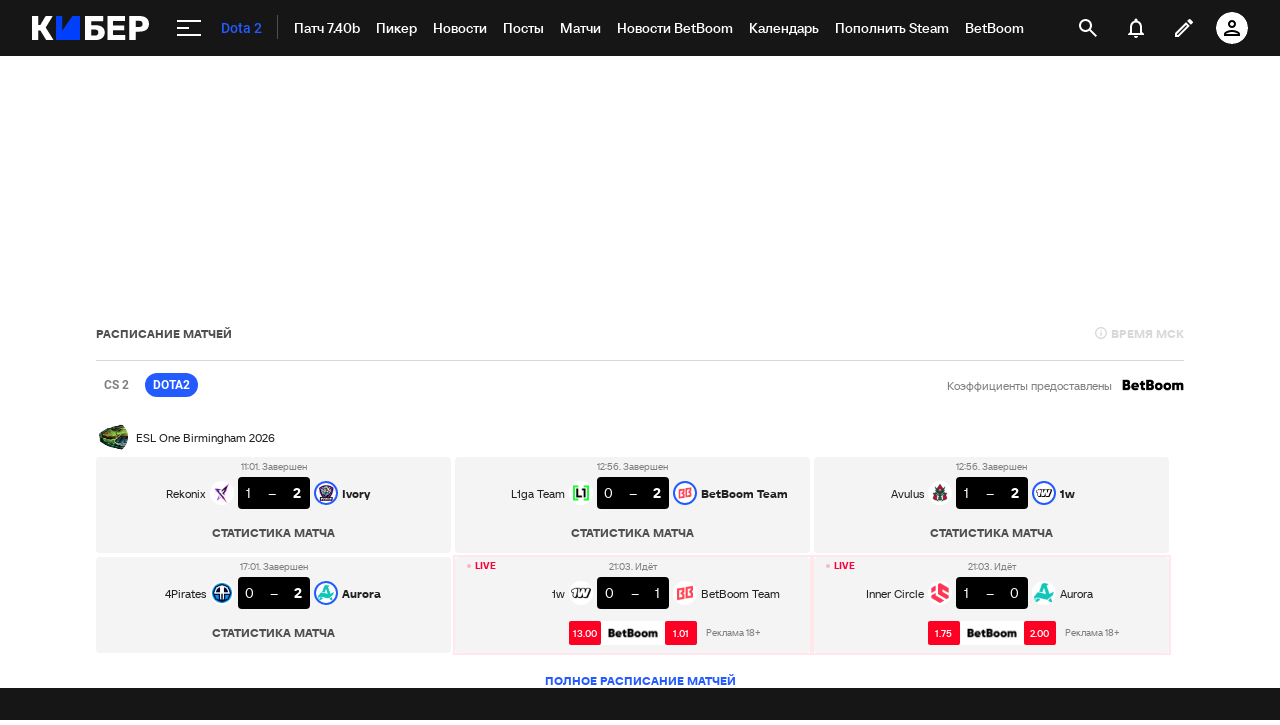

--- FILE ---
content_type: text/html; charset=utf-8
request_url: https://www.google.com/recaptcha/api2/anchor?ar=1&k=6LfctWkUAAAAAA0IBo4Q7wlWetU0jcVC7v5BXbFT&co=aHR0cHM6Ly9jeWJlci5zcG9ydHMucnU6NDQz&hl=en&v=PoyoqOPhxBO7pBk68S4YbpHZ&size=invisible&badge=inline&anchor-ms=20000&execute-ms=30000&cb=eh5o3774fzb8
body_size: 49523
content:
<!DOCTYPE HTML><html dir="ltr" lang="en"><head><meta http-equiv="Content-Type" content="text/html; charset=UTF-8">
<meta http-equiv="X-UA-Compatible" content="IE=edge">
<title>reCAPTCHA</title>
<style type="text/css">
/* cyrillic-ext */
@font-face {
  font-family: 'Roboto';
  font-style: normal;
  font-weight: 400;
  font-stretch: 100%;
  src: url(//fonts.gstatic.com/s/roboto/v48/KFO7CnqEu92Fr1ME7kSn66aGLdTylUAMa3GUBHMdazTgWw.woff2) format('woff2');
  unicode-range: U+0460-052F, U+1C80-1C8A, U+20B4, U+2DE0-2DFF, U+A640-A69F, U+FE2E-FE2F;
}
/* cyrillic */
@font-face {
  font-family: 'Roboto';
  font-style: normal;
  font-weight: 400;
  font-stretch: 100%;
  src: url(//fonts.gstatic.com/s/roboto/v48/KFO7CnqEu92Fr1ME7kSn66aGLdTylUAMa3iUBHMdazTgWw.woff2) format('woff2');
  unicode-range: U+0301, U+0400-045F, U+0490-0491, U+04B0-04B1, U+2116;
}
/* greek-ext */
@font-face {
  font-family: 'Roboto';
  font-style: normal;
  font-weight: 400;
  font-stretch: 100%;
  src: url(//fonts.gstatic.com/s/roboto/v48/KFO7CnqEu92Fr1ME7kSn66aGLdTylUAMa3CUBHMdazTgWw.woff2) format('woff2');
  unicode-range: U+1F00-1FFF;
}
/* greek */
@font-face {
  font-family: 'Roboto';
  font-style: normal;
  font-weight: 400;
  font-stretch: 100%;
  src: url(//fonts.gstatic.com/s/roboto/v48/KFO7CnqEu92Fr1ME7kSn66aGLdTylUAMa3-UBHMdazTgWw.woff2) format('woff2');
  unicode-range: U+0370-0377, U+037A-037F, U+0384-038A, U+038C, U+038E-03A1, U+03A3-03FF;
}
/* math */
@font-face {
  font-family: 'Roboto';
  font-style: normal;
  font-weight: 400;
  font-stretch: 100%;
  src: url(//fonts.gstatic.com/s/roboto/v48/KFO7CnqEu92Fr1ME7kSn66aGLdTylUAMawCUBHMdazTgWw.woff2) format('woff2');
  unicode-range: U+0302-0303, U+0305, U+0307-0308, U+0310, U+0312, U+0315, U+031A, U+0326-0327, U+032C, U+032F-0330, U+0332-0333, U+0338, U+033A, U+0346, U+034D, U+0391-03A1, U+03A3-03A9, U+03B1-03C9, U+03D1, U+03D5-03D6, U+03F0-03F1, U+03F4-03F5, U+2016-2017, U+2034-2038, U+203C, U+2040, U+2043, U+2047, U+2050, U+2057, U+205F, U+2070-2071, U+2074-208E, U+2090-209C, U+20D0-20DC, U+20E1, U+20E5-20EF, U+2100-2112, U+2114-2115, U+2117-2121, U+2123-214F, U+2190, U+2192, U+2194-21AE, U+21B0-21E5, U+21F1-21F2, U+21F4-2211, U+2213-2214, U+2216-22FF, U+2308-230B, U+2310, U+2319, U+231C-2321, U+2336-237A, U+237C, U+2395, U+239B-23B7, U+23D0, U+23DC-23E1, U+2474-2475, U+25AF, U+25B3, U+25B7, U+25BD, U+25C1, U+25CA, U+25CC, U+25FB, U+266D-266F, U+27C0-27FF, U+2900-2AFF, U+2B0E-2B11, U+2B30-2B4C, U+2BFE, U+3030, U+FF5B, U+FF5D, U+1D400-1D7FF, U+1EE00-1EEFF;
}
/* symbols */
@font-face {
  font-family: 'Roboto';
  font-style: normal;
  font-weight: 400;
  font-stretch: 100%;
  src: url(//fonts.gstatic.com/s/roboto/v48/KFO7CnqEu92Fr1ME7kSn66aGLdTylUAMaxKUBHMdazTgWw.woff2) format('woff2');
  unicode-range: U+0001-000C, U+000E-001F, U+007F-009F, U+20DD-20E0, U+20E2-20E4, U+2150-218F, U+2190, U+2192, U+2194-2199, U+21AF, U+21E6-21F0, U+21F3, U+2218-2219, U+2299, U+22C4-22C6, U+2300-243F, U+2440-244A, U+2460-24FF, U+25A0-27BF, U+2800-28FF, U+2921-2922, U+2981, U+29BF, U+29EB, U+2B00-2BFF, U+4DC0-4DFF, U+FFF9-FFFB, U+10140-1018E, U+10190-1019C, U+101A0, U+101D0-101FD, U+102E0-102FB, U+10E60-10E7E, U+1D2C0-1D2D3, U+1D2E0-1D37F, U+1F000-1F0FF, U+1F100-1F1AD, U+1F1E6-1F1FF, U+1F30D-1F30F, U+1F315, U+1F31C, U+1F31E, U+1F320-1F32C, U+1F336, U+1F378, U+1F37D, U+1F382, U+1F393-1F39F, U+1F3A7-1F3A8, U+1F3AC-1F3AF, U+1F3C2, U+1F3C4-1F3C6, U+1F3CA-1F3CE, U+1F3D4-1F3E0, U+1F3ED, U+1F3F1-1F3F3, U+1F3F5-1F3F7, U+1F408, U+1F415, U+1F41F, U+1F426, U+1F43F, U+1F441-1F442, U+1F444, U+1F446-1F449, U+1F44C-1F44E, U+1F453, U+1F46A, U+1F47D, U+1F4A3, U+1F4B0, U+1F4B3, U+1F4B9, U+1F4BB, U+1F4BF, U+1F4C8-1F4CB, U+1F4D6, U+1F4DA, U+1F4DF, U+1F4E3-1F4E6, U+1F4EA-1F4ED, U+1F4F7, U+1F4F9-1F4FB, U+1F4FD-1F4FE, U+1F503, U+1F507-1F50B, U+1F50D, U+1F512-1F513, U+1F53E-1F54A, U+1F54F-1F5FA, U+1F610, U+1F650-1F67F, U+1F687, U+1F68D, U+1F691, U+1F694, U+1F698, U+1F6AD, U+1F6B2, U+1F6B9-1F6BA, U+1F6BC, U+1F6C6-1F6CF, U+1F6D3-1F6D7, U+1F6E0-1F6EA, U+1F6F0-1F6F3, U+1F6F7-1F6FC, U+1F700-1F7FF, U+1F800-1F80B, U+1F810-1F847, U+1F850-1F859, U+1F860-1F887, U+1F890-1F8AD, U+1F8B0-1F8BB, U+1F8C0-1F8C1, U+1F900-1F90B, U+1F93B, U+1F946, U+1F984, U+1F996, U+1F9E9, U+1FA00-1FA6F, U+1FA70-1FA7C, U+1FA80-1FA89, U+1FA8F-1FAC6, U+1FACE-1FADC, U+1FADF-1FAE9, U+1FAF0-1FAF8, U+1FB00-1FBFF;
}
/* vietnamese */
@font-face {
  font-family: 'Roboto';
  font-style: normal;
  font-weight: 400;
  font-stretch: 100%;
  src: url(//fonts.gstatic.com/s/roboto/v48/KFO7CnqEu92Fr1ME7kSn66aGLdTylUAMa3OUBHMdazTgWw.woff2) format('woff2');
  unicode-range: U+0102-0103, U+0110-0111, U+0128-0129, U+0168-0169, U+01A0-01A1, U+01AF-01B0, U+0300-0301, U+0303-0304, U+0308-0309, U+0323, U+0329, U+1EA0-1EF9, U+20AB;
}
/* latin-ext */
@font-face {
  font-family: 'Roboto';
  font-style: normal;
  font-weight: 400;
  font-stretch: 100%;
  src: url(//fonts.gstatic.com/s/roboto/v48/KFO7CnqEu92Fr1ME7kSn66aGLdTylUAMa3KUBHMdazTgWw.woff2) format('woff2');
  unicode-range: U+0100-02BA, U+02BD-02C5, U+02C7-02CC, U+02CE-02D7, U+02DD-02FF, U+0304, U+0308, U+0329, U+1D00-1DBF, U+1E00-1E9F, U+1EF2-1EFF, U+2020, U+20A0-20AB, U+20AD-20C0, U+2113, U+2C60-2C7F, U+A720-A7FF;
}
/* latin */
@font-face {
  font-family: 'Roboto';
  font-style: normal;
  font-weight: 400;
  font-stretch: 100%;
  src: url(//fonts.gstatic.com/s/roboto/v48/KFO7CnqEu92Fr1ME7kSn66aGLdTylUAMa3yUBHMdazQ.woff2) format('woff2');
  unicode-range: U+0000-00FF, U+0131, U+0152-0153, U+02BB-02BC, U+02C6, U+02DA, U+02DC, U+0304, U+0308, U+0329, U+2000-206F, U+20AC, U+2122, U+2191, U+2193, U+2212, U+2215, U+FEFF, U+FFFD;
}
/* cyrillic-ext */
@font-face {
  font-family: 'Roboto';
  font-style: normal;
  font-weight: 500;
  font-stretch: 100%;
  src: url(//fonts.gstatic.com/s/roboto/v48/KFO7CnqEu92Fr1ME7kSn66aGLdTylUAMa3GUBHMdazTgWw.woff2) format('woff2');
  unicode-range: U+0460-052F, U+1C80-1C8A, U+20B4, U+2DE0-2DFF, U+A640-A69F, U+FE2E-FE2F;
}
/* cyrillic */
@font-face {
  font-family: 'Roboto';
  font-style: normal;
  font-weight: 500;
  font-stretch: 100%;
  src: url(//fonts.gstatic.com/s/roboto/v48/KFO7CnqEu92Fr1ME7kSn66aGLdTylUAMa3iUBHMdazTgWw.woff2) format('woff2');
  unicode-range: U+0301, U+0400-045F, U+0490-0491, U+04B0-04B1, U+2116;
}
/* greek-ext */
@font-face {
  font-family: 'Roboto';
  font-style: normal;
  font-weight: 500;
  font-stretch: 100%;
  src: url(//fonts.gstatic.com/s/roboto/v48/KFO7CnqEu92Fr1ME7kSn66aGLdTylUAMa3CUBHMdazTgWw.woff2) format('woff2');
  unicode-range: U+1F00-1FFF;
}
/* greek */
@font-face {
  font-family: 'Roboto';
  font-style: normal;
  font-weight: 500;
  font-stretch: 100%;
  src: url(//fonts.gstatic.com/s/roboto/v48/KFO7CnqEu92Fr1ME7kSn66aGLdTylUAMa3-UBHMdazTgWw.woff2) format('woff2');
  unicode-range: U+0370-0377, U+037A-037F, U+0384-038A, U+038C, U+038E-03A1, U+03A3-03FF;
}
/* math */
@font-face {
  font-family: 'Roboto';
  font-style: normal;
  font-weight: 500;
  font-stretch: 100%;
  src: url(//fonts.gstatic.com/s/roboto/v48/KFO7CnqEu92Fr1ME7kSn66aGLdTylUAMawCUBHMdazTgWw.woff2) format('woff2');
  unicode-range: U+0302-0303, U+0305, U+0307-0308, U+0310, U+0312, U+0315, U+031A, U+0326-0327, U+032C, U+032F-0330, U+0332-0333, U+0338, U+033A, U+0346, U+034D, U+0391-03A1, U+03A3-03A9, U+03B1-03C9, U+03D1, U+03D5-03D6, U+03F0-03F1, U+03F4-03F5, U+2016-2017, U+2034-2038, U+203C, U+2040, U+2043, U+2047, U+2050, U+2057, U+205F, U+2070-2071, U+2074-208E, U+2090-209C, U+20D0-20DC, U+20E1, U+20E5-20EF, U+2100-2112, U+2114-2115, U+2117-2121, U+2123-214F, U+2190, U+2192, U+2194-21AE, U+21B0-21E5, U+21F1-21F2, U+21F4-2211, U+2213-2214, U+2216-22FF, U+2308-230B, U+2310, U+2319, U+231C-2321, U+2336-237A, U+237C, U+2395, U+239B-23B7, U+23D0, U+23DC-23E1, U+2474-2475, U+25AF, U+25B3, U+25B7, U+25BD, U+25C1, U+25CA, U+25CC, U+25FB, U+266D-266F, U+27C0-27FF, U+2900-2AFF, U+2B0E-2B11, U+2B30-2B4C, U+2BFE, U+3030, U+FF5B, U+FF5D, U+1D400-1D7FF, U+1EE00-1EEFF;
}
/* symbols */
@font-face {
  font-family: 'Roboto';
  font-style: normal;
  font-weight: 500;
  font-stretch: 100%;
  src: url(//fonts.gstatic.com/s/roboto/v48/KFO7CnqEu92Fr1ME7kSn66aGLdTylUAMaxKUBHMdazTgWw.woff2) format('woff2');
  unicode-range: U+0001-000C, U+000E-001F, U+007F-009F, U+20DD-20E0, U+20E2-20E4, U+2150-218F, U+2190, U+2192, U+2194-2199, U+21AF, U+21E6-21F0, U+21F3, U+2218-2219, U+2299, U+22C4-22C6, U+2300-243F, U+2440-244A, U+2460-24FF, U+25A0-27BF, U+2800-28FF, U+2921-2922, U+2981, U+29BF, U+29EB, U+2B00-2BFF, U+4DC0-4DFF, U+FFF9-FFFB, U+10140-1018E, U+10190-1019C, U+101A0, U+101D0-101FD, U+102E0-102FB, U+10E60-10E7E, U+1D2C0-1D2D3, U+1D2E0-1D37F, U+1F000-1F0FF, U+1F100-1F1AD, U+1F1E6-1F1FF, U+1F30D-1F30F, U+1F315, U+1F31C, U+1F31E, U+1F320-1F32C, U+1F336, U+1F378, U+1F37D, U+1F382, U+1F393-1F39F, U+1F3A7-1F3A8, U+1F3AC-1F3AF, U+1F3C2, U+1F3C4-1F3C6, U+1F3CA-1F3CE, U+1F3D4-1F3E0, U+1F3ED, U+1F3F1-1F3F3, U+1F3F5-1F3F7, U+1F408, U+1F415, U+1F41F, U+1F426, U+1F43F, U+1F441-1F442, U+1F444, U+1F446-1F449, U+1F44C-1F44E, U+1F453, U+1F46A, U+1F47D, U+1F4A3, U+1F4B0, U+1F4B3, U+1F4B9, U+1F4BB, U+1F4BF, U+1F4C8-1F4CB, U+1F4D6, U+1F4DA, U+1F4DF, U+1F4E3-1F4E6, U+1F4EA-1F4ED, U+1F4F7, U+1F4F9-1F4FB, U+1F4FD-1F4FE, U+1F503, U+1F507-1F50B, U+1F50D, U+1F512-1F513, U+1F53E-1F54A, U+1F54F-1F5FA, U+1F610, U+1F650-1F67F, U+1F687, U+1F68D, U+1F691, U+1F694, U+1F698, U+1F6AD, U+1F6B2, U+1F6B9-1F6BA, U+1F6BC, U+1F6C6-1F6CF, U+1F6D3-1F6D7, U+1F6E0-1F6EA, U+1F6F0-1F6F3, U+1F6F7-1F6FC, U+1F700-1F7FF, U+1F800-1F80B, U+1F810-1F847, U+1F850-1F859, U+1F860-1F887, U+1F890-1F8AD, U+1F8B0-1F8BB, U+1F8C0-1F8C1, U+1F900-1F90B, U+1F93B, U+1F946, U+1F984, U+1F996, U+1F9E9, U+1FA00-1FA6F, U+1FA70-1FA7C, U+1FA80-1FA89, U+1FA8F-1FAC6, U+1FACE-1FADC, U+1FADF-1FAE9, U+1FAF0-1FAF8, U+1FB00-1FBFF;
}
/* vietnamese */
@font-face {
  font-family: 'Roboto';
  font-style: normal;
  font-weight: 500;
  font-stretch: 100%;
  src: url(//fonts.gstatic.com/s/roboto/v48/KFO7CnqEu92Fr1ME7kSn66aGLdTylUAMa3OUBHMdazTgWw.woff2) format('woff2');
  unicode-range: U+0102-0103, U+0110-0111, U+0128-0129, U+0168-0169, U+01A0-01A1, U+01AF-01B0, U+0300-0301, U+0303-0304, U+0308-0309, U+0323, U+0329, U+1EA0-1EF9, U+20AB;
}
/* latin-ext */
@font-face {
  font-family: 'Roboto';
  font-style: normal;
  font-weight: 500;
  font-stretch: 100%;
  src: url(//fonts.gstatic.com/s/roboto/v48/KFO7CnqEu92Fr1ME7kSn66aGLdTylUAMa3KUBHMdazTgWw.woff2) format('woff2');
  unicode-range: U+0100-02BA, U+02BD-02C5, U+02C7-02CC, U+02CE-02D7, U+02DD-02FF, U+0304, U+0308, U+0329, U+1D00-1DBF, U+1E00-1E9F, U+1EF2-1EFF, U+2020, U+20A0-20AB, U+20AD-20C0, U+2113, U+2C60-2C7F, U+A720-A7FF;
}
/* latin */
@font-face {
  font-family: 'Roboto';
  font-style: normal;
  font-weight: 500;
  font-stretch: 100%;
  src: url(//fonts.gstatic.com/s/roboto/v48/KFO7CnqEu92Fr1ME7kSn66aGLdTylUAMa3yUBHMdazQ.woff2) format('woff2');
  unicode-range: U+0000-00FF, U+0131, U+0152-0153, U+02BB-02BC, U+02C6, U+02DA, U+02DC, U+0304, U+0308, U+0329, U+2000-206F, U+20AC, U+2122, U+2191, U+2193, U+2212, U+2215, U+FEFF, U+FFFD;
}
/* cyrillic-ext */
@font-face {
  font-family: 'Roboto';
  font-style: normal;
  font-weight: 900;
  font-stretch: 100%;
  src: url(//fonts.gstatic.com/s/roboto/v48/KFO7CnqEu92Fr1ME7kSn66aGLdTylUAMa3GUBHMdazTgWw.woff2) format('woff2');
  unicode-range: U+0460-052F, U+1C80-1C8A, U+20B4, U+2DE0-2DFF, U+A640-A69F, U+FE2E-FE2F;
}
/* cyrillic */
@font-face {
  font-family: 'Roboto';
  font-style: normal;
  font-weight: 900;
  font-stretch: 100%;
  src: url(//fonts.gstatic.com/s/roboto/v48/KFO7CnqEu92Fr1ME7kSn66aGLdTylUAMa3iUBHMdazTgWw.woff2) format('woff2');
  unicode-range: U+0301, U+0400-045F, U+0490-0491, U+04B0-04B1, U+2116;
}
/* greek-ext */
@font-face {
  font-family: 'Roboto';
  font-style: normal;
  font-weight: 900;
  font-stretch: 100%;
  src: url(//fonts.gstatic.com/s/roboto/v48/KFO7CnqEu92Fr1ME7kSn66aGLdTylUAMa3CUBHMdazTgWw.woff2) format('woff2');
  unicode-range: U+1F00-1FFF;
}
/* greek */
@font-face {
  font-family: 'Roboto';
  font-style: normal;
  font-weight: 900;
  font-stretch: 100%;
  src: url(//fonts.gstatic.com/s/roboto/v48/KFO7CnqEu92Fr1ME7kSn66aGLdTylUAMa3-UBHMdazTgWw.woff2) format('woff2');
  unicode-range: U+0370-0377, U+037A-037F, U+0384-038A, U+038C, U+038E-03A1, U+03A3-03FF;
}
/* math */
@font-face {
  font-family: 'Roboto';
  font-style: normal;
  font-weight: 900;
  font-stretch: 100%;
  src: url(//fonts.gstatic.com/s/roboto/v48/KFO7CnqEu92Fr1ME7kSn66aGLdTylUAMawCUBHMdazTgWw.woff2) format('woff2');
  unicode-range: U+0302-0303, U+0305, U+0307-0308, U+0310, U+0312, U+0315, U+031A, U+0326-0327, U+032C, U+032F-0330, U+0332-0333, U+0338, U+033A, U+0346, U+034D, U+0391-03A1, U+03A3-03A9, U+03B1-03C9, U+03D1, U+03D5-03D6, U+03F0-03F1, U+03F4-03F5, U+2016-2017, U+2034-2038, U+203C, U+2040, U+2043, U+2047, U+2050, U+2057, U+205F, U+2070-2071, U+2074-208E, U+2090-209C, U+20D0-20DC, U+20E1, U+20E5-20EF, U+2100-2112, U+2114-2115, U+2117-2121, U+2123-214F, U+2190, U+2192, U+2194-21AE, U+21B0-21E5, U+21F1-21F2, U+21F4-2211, U+2213-2214, U+2216-22FF, U+2308-230B, U+2310, U+2319, U+231C-2321, U+2336-237A, U+237C, U+2395, U+239B-23B7, U+23D0, U+23DC-23E1, U+2474-2475, U+25AF, U+25B3, U+25B7, U+25BD, U+25C1, U+25CA, U+25CC, U+25FB, U+266D-266F, U+27C0-27FF, U+2900-2AFF, U+2B0E-2B11, U+2B30-2B4C, U+2BFE, U+3030, U+FF5B, U+FF5D, U+1D400-1D7FF, U+1EE00-1EEFF;
}
/* symbols */
@font-face {
  font-family: 'Roboto';
  font-style: normal;
  font-weight: 900;
  font-stretch: 100%;
  src: url(//fonts.gstatic.com/s/roboto/v48/KFO7CnqEu92Fr1ME7kSn66aGLdTylUAMaxKUBHMdazTgWw.woff2) format('woff2');
  unicode-range: U+0001-000C, U+000E-001F, U+007F-009F, U+20DD-20E0, U+20E2-20E4, U+2150-218F, U+2190, U+2192, U+2194-2199, U+21AF, U+21E6-21F0, U+21F3, U+2218-2219, U+2299, U+22C4-22C6, U+2300-243F, U+2440-244A, U+2460-24FF, U+25A0-27BF, U+2800-28FF, U+2921-2922, U+2981, U+29BF, U+29EB, U+2B00-2BFF, U+4DC0-4DFF, U+FFF9-FFFB, U+10140-1018E, U+10190-1019C, U+101A0, U+101D0-101FD, U+102E0-102FB, U+10E60-10E7E, U+1D2C0-1D2D3, U+1D2E0-1D37F, U+1F000-1F0FF, U+1F100-1F1AD, U+1F1E6-1F1FF, U+1F30D-1F30F, U+1F315, U+1F31C, U+1F31E, U+1F320-1F32C, U+1F336, U+1F378, U+1F37D, U+1F382, U+1F393-1F39F, U+1F3A7-1F3A8, U+1F3AC-1F3AF, U+1F3C2, U+1F3C4-1F3C6, U+1F3CA-1F3CE, U+1F3D4-1F3E0, U+1F3ED, U+1F3F1-1F3F3, U+1F3F5-1F3F7, U+1F408, U+1F415, U+1F41F, U+1F426, U+1F43F, U+1F441-1F442, U+1F444, U+1F446-1F449, U+1F44C-1F44E, U+1F453, U+1F46A, U+1F47D, U+1F4A3, U+1F4B0, U+1F4B3, U+1F4B9, U+1F4BB, U+1F4BF, U+1F4C8-1F4CB, U+1F4D6, U+1F4DA, U+1F4DF, U+1F4E3-1F4E6, U+1F4EA-1F4ED, U+1F4F7, U+1F4F9-1F4FB, U+1F4FD-1F4FE, U+1F503, U+1F507-1F50B, U+1F50D, U+1F512-1F513, U+1F53E-1F54A, U+1F54F-1F5FA, U+1F610, U+1F650-1F67F, U+1F687, U+1F68D, U+1F691, U+1F694, U+1F698, U+1F6AD, U+1F6B2, U+1F6B9-1F6BA, U+1F6BC, U+1F6C6-1F6CF, U+1F6D3-1F6D7, U+1F6E0-1F6EA, U+1F6F0-1F6F3, U+1F6F7-1F6FC, U+1F700-1F7FF, U+1F800-1F80B, U+1F810-1F847, U+1F850-1F859, U+1F860-1F887, U+1F890-1F8AD, U+1F8B0-1F8BB, U+1F8C0-1F8C1, U+1F900-1F90B, U+1F93B, U+1F946, U+1F984, U+1F996, U+1F9E9, U+1FA00-1FA6F, U+1FA70-1FA7C, U+1FA80-1FA89, U+1FA8F-1FAC6, U+1FACE-1FADC, U+1FADF-1FAE9, U+1FAF0-1FAF8, U+1FB00-1FBFF;
}
/* vietnamese */
@font-face {
  font-family: 'Roboto';
  font-style: normal;
  font-weight: 900;
  font-stretch: 100%;
  src: url(//fonts.gstatic.com/s/roboto/v48/KFO7CnqEu92Fr1ME7kSn66aGLdTylUAMa3OUBHMdazTgWw.woff2) format('woff2');
  unicode-range: U+0102-0103, U+0110-0111, U+0128-0129, U+0168-0169, U+01A0-01A1, U+01AF-01B0, U+0300-0301, U+0303-0304, U+0308-0309, U+0323, U+0329, U+1EA0-1EF9, U+20AB;
}
/* latin-ext */
@font-face {
  font-family: 'Roboto';
  font-style: normal;
  font-weight: 900;
  font-stretch: 100%;
  src: url(//fonts.gstatic.com/s/roboto/v48/KFO7CnqEu92Fr1ME7kSn66aGLdTylUAMa3KUBHMdazTgWw.woff2) format('woff2');
  unicode-range: U+0100-02BA, U+02BD-02C5, U+02C7-02CC, U+02CE-02D7, U+02DD-02FF, U+0304, U+0308, U+0329, U+1D00-1DBF, U+1E00-1E9F, U+1EF2-1EFF, U+2020, U+20A0-20AB, U+20AD-20C0, U+2113, U+2C60-2C7F, U+A720-A7FF;
}
/* latin */
@font-face {
  font-family: 'Roboto';
  font-style: normal;
  font-weight: 900;
  font-stretch: 100%;
  src: url(//fonts.gstatic.com/s/roboto/v48/KFO7CnqEu92Fr1ME7kSn66aGLdTylUAMa3yUBHMdazQ.woff2) format('woff2');
  unicode-range: U+0000-00FF, U+0131, U+0152-0153, U+02BB-02BC, U+02C6, U+02DA, U+02DC, U+0304, U+0308, U+0329, U+2000-206F, U+20AC, U+2122, U+2191, U+2193, U+2212, U+2215, U+FEFF, U+FFFD;
}

</style>
<link rel="stylesheet" type="text/css" href="https://www.gstatic.com/recaptcha/releases/PoyoqOPhxBO7pBk68S4YbpHZ/styles__ltr.css">
<script nonce="utn56HIjkGs5WUYiaUwU2Q" type="text/javascript">window['__recaptcha_api'] = 'https://www.google.com/recaptcha/api2/';</script>
<script type="text/javascript" src="https://www.gstatic.com/recaptcha/releases/PoyoqOPhxBO7pBk68S4YbpHZ/recaptcha__en.js" nonce="utn56HIjkGs5WUYiaUwU2Q">
      
    </script></head>
<body><div id="rc-anchor-alert" class="rc-anchor-alert"></div>
<input type="hidden" id="recaptcha-token" value="[base64]">
<script type="text/javascript" nonce="utn56HIjkGs5WUYiaUwU2Q">
      recaptcha.anchor.Main.init("[\x22ainput\x22,[\x22bgdata\x22,\x22\x22,\[base64]/[base64]/[base64]/[base64]/[base64]/[base64]/[base64]/[base64]/[base64]/[base64]\\u003d\x22,\[base64]\\u003d\\u003d\x22,\x22ZBIHfcK7AFLCq24Wwo0ELMO3w40GwrVpJXRTJwYyw4kZM8Kdw5XDgz8fWyjCgMKqaW7CpsOkw5hOJRpRDE7Dg1DCqMKJw43Ds8KgEsO7w4oYw7jCm8KfCcONfsOkA11gw7pqMsOJwpJ/w5vChmzCqsKbN8KxwrXCg2jDmWLCvsKPUmpVwrIvczrCulrDmQDCqcK7NDRjwr/DslPCvcO+w5PDhcKZDjURe8OPwq7CnyzDisKhMWl9w5Qcwo3DpU3DrghcGsO5w6nCoMOhIEvDrMKMXDnDi8O3UyjCgsOHWVnCok8qPMKCfsObwpHCr8KCwoTCum3Do8KZwo1zYcOlwodRwrnCinXCuy/DncKfPzLCoArChsOJMELDpMOUw6nCqmBEPsO4dB/DlsKCesOpZMK8w7c0woF+woXCu8KhworChMKuwposwqXCvcOpwr/[base64]/CiV/[base64]/[base64]/wrDDp3wMw75sFcKZwo7CusOHG8O1w4PCn3jDl0Fiw4xDwqnDoMKuwpt1GsKvw7jDq8Khw6AeHMKlbMOpJWfCthXCv8KGwqRfRMOPI8Ozw50fHcKww6XDm3IGw5nDuhnDmgsCHApuwpNvd8Kkw5fDv3zDr8KKwrDDjwZfDsO2eMK9K27DoCPCgDYMKB3DgGh7OMO3HA/DucOxwqt+PXrCrVzDrgbClMOoLsKcJMKuw53Ds8OXwqUdOXJdwofCn8O9BMOQAj0Pw7Mzw6HDpzodw6nCmcKIwqXCpsOIw4Q4NnNqMMOgX8Kcw7jCg8KtKE/DmMK2w6EpTcKswq0Kw6gxw5vCj8OGL8KXd2hUZsOsXyzCp8KqGjBQwoYvwopSZMOBHMKBTwVKw4YFwr3CrsOaIiLDrMKHwozDkSANK8O/TFYWB8OQOhTCrsOmWsKAaMKOBXzCvgbClsKgf1I2Ygt3wrVlcRBGw57CgCHCkhPDqw/[base64]/WkwCw7DDksKrw4HDhcOsCT/DhU8yeMOLw5VSdcOlw4nDuEoAw6TDqcKENH0AwqMIRMKrMMKbwr4JOEDCpz1xScKlXzrDmsKJW8KbH0rCg0LCqcK1JAZSw6EAw6vCk3fDmw7CkRLDhsONwp7DucOEYMOCw7BOAcOww64KwpFKXsOsDQXChBoHwqrDuMKHw6HDn1/Cg3DCugtHdMOKe8K8AwnDtsKewpNzw7x7QXTDgH3CjcKCw6fChsK8worDmsOAwpjCoXzDoiwgAA3ChgBCw6XDqsObI0k+Ngxdw7nCmsOsw7UIacO3aMODCk06woHDgcODwq7CqcKNeTDCvsKuw4pdw6nCjTIUNcK2w41AIyHDk8OGHcObPH/CuEksYnhgYsOzSMKDwo8mBcO8wobCtzZNw77DvMOVw4bDlMKowq/[base64]/CqcKnw7fDvSnDgsKNGUQDw5kXCcKqw4R5FX/Cp2bCqlAuwpvDsQrDrHrCtcKsesOgwqFvwqTCpUfCnkjDgcKaCAXDisOOccK0w6/DhXltCXvCmsO9OEbCrWw/w4LDk8KMDnrCncKYwqYCwopdI8KdCMKEY3nCqFzChDUnw7ByQkvCjsK5w5HCo8Otw57DgMO/w6MswqBIwovCvsKpwr3CqcOzwpMGw5bChDPCo2p8w5vDmsKgw63DocObwp7Dg8KVKzPCl8KTcXNVG8KyHMO/XxPCnsOWw5Vnw4vCk8Owwr3DrBRncMKFNsKVwpLCh8O7byvClTVlw4XDn8KRwoHDh8KNwqkiw6sHwqfDu8ODw6vDk8K2IcKRRDLDu8OBFMKqcEvDl8KjLg/DicOcbXDDg8O3SsOGN8OHw40+wqknw6I0w6rDqmzCgMOjbsKew4vDlhjDhAoeCFXCt1wzdHPDvAvCrUnDqSrDvcKcw7JMw5/CiMOCwqQ/w6UiAX88wpN3SsO2b8ObHMKCwpdew5oTw7rCjA/DgcKCdcKKw4zCkcO2w6dfZGDChzzCocO2wo7Dvz4UbyZDw5N7DsKKw7F0U8O8woRywpV/asO3DSZpwpPCq8K6LcO+w65OOQ/[base64]/[base64]/[base64]/CgsOxwrfCvRNoPsOdwqxKXMOBw5RtccOew5DDvAthwodNwqrCiAdtcMOXwpXDg8OHL8KLwrrDtMKifMOawqPChQlxeXAmTDLCjcONw4VdEcOBCQx0w6zDh2rDpxbDsl8DcsKKw5cZbsKXwo4vwrDDnsOzKHnDpsKZfHnCnl/CisOnI8Kbw4jCh3wcwpfCp8ORwpPDm8K6wpXCnEYhNcO2Okpfw4bCr8O9woTDm8OQwpjDlMKnwoZpw6JNVMKaw5bCiTEhVnoKw7UeSMOFwrvCosKEwqlUwp/CicKTX8O0wrLDsMOWDSnCmcKewp89w7gOw6RiYn4IwqFBB1ERe8KMVVzCs1wPViMQwpLDmcKcasO5ZcKLwr9dw61Ow5TClcKCwqvCqcK2IT3DonfDtnZVWx3CqMOEwog6SStPw53CgnpEwqjCkcOzdMObwqolwpJ2wr9zwqhWwp/DhU7CjEjDqTPDghzCvE5EYsOzI8ORLU7DvhrCjTUcG8OJwo7CkMKmwqEmTMO9WMKSwr/Dp8OpLmHDj8Kaw6cbwpxVw7zCtcOrcG/[base64]/IFEDwqB8HlLCol3DisKlwr4LwpzCgcOxwpnDrS3Cu0x/wpEBWcOfw7p2w6jDnMOAN8KKw43CsyAnw5AtK8Krw6ctO3Upw5DCucKcOMOmw4pGRw/ChcOoSsOrw5fCuMOhw7IiOMOnwp7Do8KpccKeARrDmsKgwoHCnBDDqwrCvMKYwqvClcOJecO/w4jCtMO0c2DClWDDvinDnMOzwo9Gw4HDnwEKw6l8wpV5OsKEwrfCigPDvsKLOsKOFT9aTsK1GA7CvMO+OBNSAsK8AMK5w7VGwrHCjTY4G8OVwos7dwHDjMKZw7DDl8KEwosjwrLDhFtrZ8K7w7MzdXjCpcOZSMOUwrzCr8K+asO6MsK4wolBEDExw4bDvCIGYcOLwp/[base64]/DmQ3DgMOXw6QLwofCl8KfZ8KUwoR2w6nDlUHDvDXDgDJrdFR/H8OuLTFPw7XCuQ9jGMONwrBMUX/CriNhw5hPw7JhFHnDq3t1woHDg8KIwpsqGsOJw61XVyHDsXdtHWcBwpPCgsOgESI9w5LDuMK0wr7CpsO7VMKmw6XDnMO6w6V+w6LDhsOVw4Q0wrPCpsOsw7/DvDFHw7TCgk3DtMKULmjCsgXDmTjCkzxaJcKCM0nDkyx3w51Kw45zwpfDjlcQwqRwwrLDh8Ocw71vw57DssKVKWprJ8KCKsO2XMKzw4bCug/[base64]/DrQzCjwFZb8Oew5lGIMOHXmFvw7LDgQRwa8K2UcONwqfDssOgKMKbwqTDqlfCksOtKHAiWU0bcW/Dmw7DjMKFA8OKF8O2VTjDomIvXBk6H8O4w5E1w7fDqFIOAV90FMOYwpBEYGVcaRZ6w5t0wpEtIX5jUcKww5UCw74rSSZyVlFQMSnCuMOUNE8KwrHCq8OzDMKBBkLDhiXCowgyWgDDusKoQcKQFMOww7/DkVzDqBR6w5XDkRbCvcKjwoM4WcOUw5d/wrtzwpXDq8Ogw4/Do8KSOcOjFQQNBcKpLGIJScKmw7DDiBTCqcOXwqLCrsOMVQrCmCNrVcK6An7CqcO5b8KWcybCkMK1ecOyPcOZw6HDgBxew68lwrjCicOIw5ZJPFrDk8Oxw7B1NBhswoUxEsO1Yg3DsMO7f2pvw5jDvFUSN8OFX2fDjsOOw5DClhrDrW/Cr8Ohw6fChUsTQ8KxHHnCoE/DncKtwolTwrfDpsKGwrkHD0LDiSYYwoIbFcOgbFJwVsKswoBXTcOTwrjDssOSEVnCssK7w5jCnRjDjcKcw43DqsOrw58wwqshQmx0wrHChgNmL8Klw7/CrcOsTMOIw43Ck8KIwoViEw5lI8O4CcKcw55AA8KTHcKULcKtw7XCqXnCrGvCusKKworCssOdw74nWMKrwr3DsVRfJxnCqnsKw5UIw5YVwpbCrw3Ct8Onw7nDlGt5wpzDvMO5PSnCucONw7Jiw63CsgRFw5stwrBew65zw7/[base64]/wrrDj8OTw4IKbhbCjXDCmUYfw7x/[base64]/wrY7ecOjwr3DkcKYYEfCiSV8w7/DnTDDmlcMwoRfw7TCt3UgYS45w4bCnWtCwpLDhsKOwoALwrE9w4XChMOyQHs4ACbDumt0dsO7JsOaR0vCiMOzbHZiw7vDsMORw6jCkFfDhsKbUXI5wqNowp/CjmTDscOMw53Ch8KbwpbDncK1w6FSOsOJCXxuw4QoFH43w7IMwrDCvsOmw75tDsOqXcO9GsK+OVjCiVXDvyU+wozCmMOgfy8QBXzDpQ4VJlHCi8KHT3HDoyfDnivChXobw7NzczbCnsO6RsKNw7fDrcKAw7PCtmR+BMKpHj/DgcO/w5/[base64]/CtXlpX8KES8OPE8OMw5vDgsKRBm0cw4LCoMOMw5IlfDpWGEHCoztrw5DCosKbQEbCsiZxMS/CpkrChMKsFzpOD1jDrmx6w58EwqbCoMKewp/DtVXCvsKoEsKowqfCkx45w6zCrnTDqnYAfm/[base64]/CpTHDrMKrEj5LAhLDjm/ClcKpC0vCucOZw7VTCzI+wrVbc8KFEcOrwqNpw64hYMK2cMKiwrV8wrTCh2fCvsK/[base64]/[base64]/CgHoowoPDumrDhsK1w4/CqWRXw5TChyIQwoTCrcOEwprDrcK0HjDCmsKlOjZYwrR1wqJZwr3DvX3CrQnDq1RmesO8w70jfcKDwqgFT3rDnsOLdi5rNsK+w77Djy/ClgU6JHB7w4rCmcOKT8Omw4dlwrMJw4U1w6lpLcKHw6bDhsKqcX7DrMO/w5nCicOmNX/ClcKLwqfCiXLDp03DmMOXQjceQMKpw6tHw6nDrUTDvMKaA8KzDCjDuXDDs8KVPcOCD1oPw6IGY8OLwowZGMODGwQNwq7Cv8OtwrR6woYnR0rDgEl/wo7CncKCwozDs8OewpxjEWDChMKoeC1XwqnCisKJHjooKcKCwr/[base64]/Ct8O6IsK8wrRbwrDCjsO1w4jDrRcee0TCrnI7wr7DqcKCY8Oow5fCsTDCusOdwr/DhcO2ehjCi8OIfxgTw71qWmDChMKUw4bDq8OvakVBwr54w5zDiw4Nw6E0axnCkzJqwpzDqnvCjULDkMKoQWLDtcOxw7fCjcKZw6QoHDVSw4VYH8OKVMOJJFPCl8KzwqXCgsOgOMOGwpF6BMKAwq3CmMKww7hIKMKPG8K3cR3CqcOrwro/wq9zwrXDmnjCssOEwrDCgybDssOwwprDosKgYcO5S2cWwq3CphAjUMOUwpLDicKkw5zCosKbXMK8w57DhMKfOMOVwrPDs8KfwoLDqnw1PkwPw6PDrUDCsHojwrU2Fx4EwrA7ecKAwqlrwrzClcKEH8KnRlpKNG3ChcO1IQcHX8KqwrkrNsORw5/Dn1U7acKHFMOTw7zDjR/Dj8Olw5hHOsOGw7jDkxdxwpDCmMKzwqYSL3xTUsO8Vw3Dln55wr0qw4TDsCvCoinDosKow5clw6/[base64]/Do1l0wp/Cs8OhwohHwqPCu8ODwrvDvjfDlnRlcEvCiRcFMcKUasOxw5Y6dsKiZ8ODHWQlw5PCosOcbBTCqcK8w6Q6d1/DksOqw4xTwpAoCcO3CMKLHCrCuEhEHcOfw6/CjjFtV8OnOsO2w6g5bMOlwroEOnYKwo0cNUrCksO6w7Vva1nDmFxCBh7DvT0/[base64]/CowbCn8KBw6HDiGJNDcOMHMK/XMKrwpZuw4HCgz7DiMK4w6YaCsKHW8KvVcKPZMKAw6xzw4tUwoUoDMO6wq7ClsKPwohRw7fDvcK/w5kMwpgYw7l6w5fDiQwVw6Imw7zDhsKpwrfCgi/CkxzCqS/DnT/DuMKXw5rDksOXw4lwZxJnIWJzEXzClTXDsMOyw6bDtsKEWMO3w7BpMR7CkE01TiTDnkltZcOkC8KDCh7CtyvDniTCly3DhTPDpMOzIXxVw7/DksKsEnHCpMOQScOTw4JXwoLDucO0wo3Cg8OSw43DgcOSNsKqC1nDoMODF34Aw6fDjy3Cm8KiD8KLw7Bbwo7CiMKSw5UswqPCojQSGsOpw54OJXMUf0E1YV4zfsOSw61XWwXDpE3ClS0jXU/[base64]/DlT7CgMOsw7HDrnzDmMKUWjbCscKwwpPDslPDpCfDjRUzw6tzMMOQUMOjw7TDmxXCjcO3w693Q8K6wpnCpMKTSn9vwonDj1nCh8KowqB/wqIZOcKoJ8KjHcOKcBlGw5ZrF8ODwpzCsm/CgBBCwrbChsKeGsOMw4kRQ8KNWD0twrhuwpg7YsKBOsKhfsOeBEt9wpbCjcK3PFUhZVJNQUx3Q1PDp0wqN8ObUsOVwqfDnsKaYj03X8OhPDEgasKlw4DDqylCwqpnYTLCnhJ3MlXCmcOLw6HDjMKlBizCqGdYeT7Cu3/DjcKoHlbCvWUQwo/CpMK8w6fDjjfCrkkEwoHCjsO1wrodw5XDkMO4WcOmK8KCw6PCgcKWPwodNhjCucOsLcONwpotOMOzAxLDnMKiH8K6fkvDqF/CusKBw47CgFTDkcKdMcOzwqbCuGNGVDfCvxV1wpfDrsKGdMKcdsKZB8KSw7vDunzDlcO7wrrCv8OvZWN/w63CpsOCwrDCshwFbsOVw4LCsz9kwqTDucKmw6PCucOtwq/CrMOcE8OFwqjCi2fDs1LChhsPwotUwrvCp110wqrClcKUw4/DqEhvWQYnJcObRMOnUsOmUcONXTB0w5d1w5www4M+E2vCiBR9MMOSd8OCw61vwovDusO/TnTClXd4w4M1wpDCtG9ywro8wqwhbRrDiQcue11Ow6zChsOxLsKDbF/[base64]/OgZLB3nDqsKuwoc1C8Kqw6kfQsK2YGLCuDDDtMKhwrvDllI5w6vDoFIHJsOPw7TDv1whR8Oge2nDkcKAw7PDs8KJEMOWYsKewrjCvRzDkglJNArDmsKVJ8KuwrnCpm/DlcKfw71Bw6TCm2nCvWnCmMKqd8OWw7VnJ8OHw5TDt8KKw4R1wpbCum7CmlEyby1uSFs7RsKWflfCl33CtMOCw7vCnMOIw6F8wrPCqQAuwohkwpTDusOOdDkxNcKZWsOjH8OKwq/[base64]/wqnDqMOGA2TDoEQrwqvDvQpbwp4jGCrCqQRBwqoWGi3Cpw7DhFfDsGxHAHcqNMOfw6VSPsKDMhbDh8OAw47Dp8Olc8KvO8KbwrTCnizDpcOFNlkew53CrBDDssK+T8OYIMOFwrHDssKbP8OJw6/DmcKyMsOCw6/CkcK4wrLCkcONayIHw5zDqy7Dm8KAwp9BVcKzwpBNRMODXMOVEi3DqcO3RcOYLcOCwrJBHsKAwonDhUJAwr4vOi8TAsOQexbCrgBXP8OOH8Ogw47DhjjCrF/DnXg4w7vChXwUwoHCvDxSFj/Dp8O2w4Ebw5JPJQrDkndPwpTDrWA/KUrDocOqw4TDri9zb8K8w6E5w6nCisOGwoTDucOQGsK7wrYFBMORUsKeZsOMPnYIwo7CmsKhK8KweR1kA8OxA2vDrMOgw4w5SznDkE7CpzfCpcO6w4TDuRjCmS/CrMOQwpUVw7NbwogswoLCv8K/[base64]/DgBrDvsOZwrAWGQTCukPDgcO8w5ZeKF16wqsfTCDCiCvCr8OLfw4ywqrDojwNbl0GWAYSRBzCrxlNw5o9w5ZGM8KUw7RTcMOJfsKFwoR5w74seQYiw5jCrXZKwpdfO8Ovw6M8wr/DrVjCngkkesKtwoFcwoMSAsKTw7DCiC7DrwHCkMOVw6nDgCVEBzYfwpnDtUhow5fCgwjDmWbDjxx+wqBGccKfw60EwpxBw54pHMKlw6/[base64]/CshNOw57CjmFuw7XCpcORSi1/BSHDjTrCikgWbQJTw557w4AZE8OBwpPCucKtRwg2wqJURjbCs8OXwpEfwqJ8wp3ConDCrMKRGBDCsGdhVcOkPw/DhCg+WcKzw6RJan1ke8Krw65QAsK0NcO/PV9SE0jCosO6eMKeb1LCtsKFKTfCiArCizgZw7fDm2QNbsOGwoLDuiEgATNsw6TDlsOxaBs1ZsOcNsK1wp3CuF/DjcK4BcOXwpUEwpXCg8Ktwr/Dj3vDh0PDpMO0w6jCvkXCu1XDtcKhw5oCwrtCwr1yCCB2w6rCgsKSw5QNw63Dp8OTY8K2wo9IPMKHw5hWMiPCi0MtwqpMw50iwokhw5HCqcKqEBzCsTrDljnDumfDg8Kowo3ClMOhHsOWdcOwR1Nnw59aw7LCi3/DvsO4EMO2w41Sw4nDiigyMTbDpBfCtClOwpPDnhMYGzTDn8KaYU9Tw6BdFMKBFl/[base64]/ClsKSfGfDoWgJa8OmwoVReH5LUFjDncKcw4FdQsO/DXbCqzzDncKww5sHwq4uwp/DrXbCsUk7wp/[base64]/wrfDtcKRacOiw6XClsOWbMKCJVPCrjLDhA8EZsOgw5rDgcOAwrBjw4wfP8KJw4hMEg/DsA1oNMOIIsK/VRwTw742f8OvW8KdwrzCncKBw4YpaDzCgsOiwpjCmAvDgiPDsMO2PMKgwr7DrEnCkHzDiG7Col8ywps7S8Okw5rCgMO/w5oYw5LDpsOHQVdtw4BRd8O6WUB6wocAw4HDm0V4UHbCkhHCqsKcw7tmVcO3woQQw54jw4HDhsKlAnVVwp/CrHc2XcKcIsOmFsOTwpnCi3gvTMKawozClMOeElV8w7bDu8O2wqZFS8Opw6XCtzc8SWbDuzrDhMOrw7IXw6bDvMKRwq/[base64]/[base64]/DnMKQRMK8OETDg8Kaw57DqHhuUncqwqEjEsKLFMKURkPCosONw6vDj8OLB8OiDEQmHRdJwozCsX0Nw4LDpWzCk1MqwpjCsMOJw7LDsSbDjMKfD1wGCcKIw4fDg0RjwrrDucOdw5HDl8KkFi3ComBbNwsYaxLDrF/Cu0zDnnoWwqULw6bDiMOuRnkFw5XDq8OVw6R8fXzDnMKRfMOHZ8OWEcKbwr97DkMZw7Zgw6/DhgXDksKiacKsw4zCqcKVwpXDvRd/[base64]/am8yw4nCt8KAw4dVwq1Owp7CjcKhW8K8NsOGMMO6XMKFw5hvPALDikTDl8OOwoQ7WcOUd8K/NQ7DnMOpwokQwqLDgEbDgyzDkcKow7hrwrMAHcKow4fDiMKGC8O9ScOpwofDu1Utw6hjUhlowpQ7woMPwrU1TyEDwoXCrxQIZsKmwqxvw4DDtSvCnxJndV7DnWPCn8OSwqJXwoDCgTDDn8OzwrvCqcO1fSBUwoDCjcO4XMOXw4vChDPCiSLDicKVw6/DjMOOMD/DozzCuXXDu8O/BcOlcRlOJFRKwpLCowRpw5jDnsOqcsOHw7TDumhYw4ZcLsKJw7c+YQJOMnHDuHrCvx5eGcKywrVJY8OYw50LZhjDjk8Lw4PCucKDJsKNCMOKJ8K3wrDCv8KPw51fwqYTa8OdZmzDvhBiw5fDnWzCsRUFwp8lWMOpw4x7w5jDk8K+woVOQQErw67CgcOoVl/CpsKiQMKBw6Mcw5wiDMOCHcO8IsKtw4EeXsOvEhvCrmcdZko+wp7Di0EcwoLDkcKNccKtXcOOwq/[base64]/bhjCvcKHw6pIwp/DjcKiKcOxA3zCoB3CgRrCg3/DqkPDv38VwrxqwoXCpsO5wqMaw7ZkP8OHIQ1ww5XCv8OYw5/[base64]/DoMKybsOQwrfCsSjDoDzDoxDClGoTdMKIw5JmwpwVw4VZwp5mwqbDoAXDolNZBS93XCjDusOFb8OmRGPDusK1w6pVfhwVWcKgw4kzPCcowp8vYMKMwoAZBgXCu0vCrMK5w6JvV8K9HsOkwrDCjsKcwokXCsKffsOPfMKaw5ILecOHGxgQM8K5NVbDo8K4w6sZMcK/OyrDu8KDwojDi8KjwqpiYXBSVDQXwrHDoFg9w54MQULDvCLCmsKQMcObw5/[base64]/Di8KFbBcTCcOBZx0Gwq18TlURU3pEaFgnFMK0EcO7ZcOUBiTCvyXDtnlrwoIRchUbwqrDkMKlw6zDlsO3WDLDqz1kwoJhw6RsVMKEDVzDiFQhQsOeAcKRw5LDhMKZcl1QJcOBFBlww4/Ckm83fUxUe0Jqa04IW8KUWMKvwowiHcOAEsOBMMKxIsOBFMOeBMOwJMOEwrQEwoApaMOfw6x4ZjA0G1p6HcKbTjBQC0pOwoDDi8ODw6xiw4JEw4Irwq9fOgxjWyfDlcK/[base64]/[base64]/[base64]/DjcOSw7/CsMKnw4XCijbCqxDDog/DozHCsxbCgcKMwpjDrGHCuGptccKTwo3CsQDCiFnDkG4Ew4MawpfDp8KSw4rDjTgVbsOxw7zDtcK0fMKRwqnDmcKPw6/[base64]/DjsKFflTDrTByHcKQwo88QELCtsKiw5wNKFYoQ8O1w4TCgnbDq8OrwqIZexrCu3VRw6l1wr1OAsOKFxHDqlrDqcOpwqIyw4dXAU/DksKvaUvDrMOVw7vCj8K4YXZTI8K9w7PDgHgkK1EVwpdJXSnDiSzDngFnDsO/w4MhwqPCg2DDqF3CoSjDllLCoQTDp8KiT8KRazotw6sEGD49w4Evw6wlXsKKPTF/MH43OB0xwpzCqzXDnyTCl8Oww4UBwpx7wq7DusKMwppXUsODw5zCuMOKAXnCsEbDnsOowpxtw78mw6IdMDvCpV5dw4cQURfDr8O/R8OIBVTDrzFvNcO2wpEUZ0chAsO7w6LCniI9wqrDq8KBwpHDrMOxGBl+XsKQwr/ChsOwAyfCo8Kxw7nCgSvCjsOawoTClcK2wplKNmrCnMKbbsO5ViTCgMKGwoDDlxAtwpnDkHctwpvCqyM+woPDosKawqxsw5k6wq3DjcKwecOhwoTDlwxmw5cWwrZ8w5/CqcKww5ATw7VMCcO7IxTDvljDnsO1w7g/wrs/[base64]/CsjgLTykjYQwJX8KqL0PDtcOwC8KnwrXDsMO4fXkTfTjCjsOAVsKkw7PCt2bDs0HDp8O/woTCgQd4AMKGwp7CgDzDh2/CrMOpw4XDn8OMVRRFFH3Crwczf2JRPcOpw63DqDJyNBVTc3zCqMKabsK0PsOEYcO7EsOXwq4daRvDuMK5X1rDjMOIw4AiBMOtw7FawonDnEF0wrrDhHEWL8KzacOxc8OUXXzCvWXCpipfwqjDlCfCkEIfJlvDr8KLMMOCWW/DpWR/F8KrwrpEFyrDqAZUw5JJw4DCg8OOwp1hcHnCmhnCuxAHw53DvxYmwrzDg2dqwo/[base64]/Cum5NwofCiDVjaAzCslLDnjhhw658MMOgTTY2w6cGETFEwqfCsCrDt8Opw7B1AsO+LMOeMsK/w4sbK8OZw6nDucOcYcKCw7HCvMOiDVrDqMOaw6cbO1nDpm7CtCorKsOWd3guw53CiULCkMOMFHTCrW14w5VrwrjCuMKUwrrCrcK4bSTCml/CusKIw6/[base64]/QMKow6wBwrZvPsOIwq3DocKnXx0Hw5rDlMO8Mj/DtwbCvcKRXmbCmG12fioswr7Djm3DuADCqmgnUwzDg2/Cqx9Tfhlww5rDpsOkPVjDlxFJSxFtaMOSwpDDo0x8w5Ykw60zw70owrrCo8KnDjLDv8Kzwr4Ywr7Dh2Akw71xGnIob2fCpmbCklc0w6kLQsOyDi0gw7rCl8Oxwq7DpT0rF8Oew71jdlElwojCu8K1wo/DpsO2w4bDj8Odw6LDpMK/UGtHwo/Cuw1+ClrDqsOpOsODw4rCisOMw4ttwpLCqcKhwr3CmcKwC2XChCJIw5/CtVvCiULDhMOrw4IXScOQdcKiNXDCuBMWw4PCt8OSwrhhw4PDsMKPwrjDmlcVJ8Osw6HClsOyw7VMQMOseyLDlcO7CzjCiMOUfcKGBGlUV1Vmw7wGXExQRMOJcMKRw5vDs8K7w5AhEsKdEMKEThkOcMKkw6rDm2PDlXfClH/CgXROJMOQS8OXw55dw4ggwrJoJSTCmMKgKRrDjcKwV8KRw4JMw65oCcKWw5TCnMO7wqTDryXDgcKkw53CucKNUm/[base64]/CknQhwqXChMKlwrPCigkmw45Mw6NwCsOvwojCocO+wpTChsKMck0Gwp7CoMKcfTLDqsOPw5MPw6zDiMOCw4FUUn/DksKDFw7CosOKwp54aDB7w7tLesObwoXCkcOeI3otwrIlfMO6wptdXDlmw5pMdUDDlsKoTTfDtFUyW8OxwrzCiMO9w6PDqMKkwr4pw7nCksK+wqgdwozDucKywqrDpsONWC8owpjDkMOEw47DmwALJSFAw5/DmMOwPHzCtyPDvsOFESXChsOdZsKDwqfDksO5w7rCtsKOwqlsw4skwolew7PDuVfDiEvDom/DkMKqw53DkgtowqhbWsKAB8KcB8OWwrbChsKBXcK4wqwxH2F8K8KTasOTw5QnwrJGWcKdw69YVxVGwo1+ZsKAwp8Iw7fDk1l/aBXDsMOvwozCp8KhDhbCuMK1wpNxwoB4w7xwBsKldU9gecKca8KtWMKHExfDrXBgw6HCggcTw4Qwwq4Aw4LDp3oqDcKkwpLClVZnw6zCjhPCgsK0EXPDhMK/bUV/ZAMPB8K8wqrDq2bCgsO7w5PDp2TDscOsTQ/Dng9PwqtYw7BywqLCg8KSwogTQMKLREvClzDCuCXCuSDDmHsfwp/Dj8KEHCcXw6EhbcO2wqgMcMOwY0x+UcOWA8KGWcKgw4XCgT/CsgkoVMOHZBvDucKGwpjDgTZuwo5DTcOjA8O9w5fDuTJKw5TDilRQw4TCksKcwo/[base64]/wrHDmBVfOBbCvyfDqcKCwrt+wo3CjcOmwp7DqyXDvsKgw5/[base64]/wq9QPcKZw4XDkHfDusKDwrIOwoQjw7FLw5EOwqrDj8OAw7rCuMKcLsKgw5J8w47CuTwzVMO8A8Kvw4HDq8KtwpzDqsKLfcKAw6vCrzZuwq5iwpcPXR/Drm/DkRV+SA4Gw48BCMO5N8Kcw5JJF8KtKsOVfyccw7HCqMKOw4rDjlXCvh7Dl3V8w4tRwpxQwpHCjCtJwpbClhc3IsKbwr9zwrDCqsKdwpw1woI5O8KjXUjDn1hzO8KYAi0/wqTCg8O+YcOOG2Qqw6pmSsOPGcK+w4I2wqPChsOXDjAkw7FlwoLCiCvDhMO8dsK2CwrDosO6woBww5Mdw67DnXfDgFcqw4saKQDDpzkPGMOdwrXDpQo6w7PCi8KBZUMww4jCgsO+w5/DisO5Uh50wpoKwobDtycxSErDjhPCo8OTwo3CshtTBsKNH8OEwr/DjHbCkW3CgMKrZHQzw6t+P3PDhcKLfsOkw67Di27CnsKjwqgMbkBCw6jDmMO8wroTw6TCon3DhhbChEtzwrnCssKGw7/ClsOGw4zCqC4Jw7QdTcKwEUDDpxXDtUwFwqAqC3UDKcK5wpdQI3AeenXCiwPCn8K/HMKSamvCtzAqwo9Xw6vCnUdOw50ROSTCi8Kewo5Lw5nCpsOoQVICwqDDgMKvw5x7KsOVw5pfw4TDpsO8wrw+w7EJw5fCjMOcbV/DnxDCqMO5XElKw4JsJnXDgsK/I8K+wpdow5ZCw6nDgsKdw49MwonCjsOqw5LCpRxVXA3Cj8K0wrTDuUplwoV8wrnCk0JpwrXCvU3DksK5w6wiwo3DusO2wp5WTsOBG8O/[base64]/[base64]/CrMKvwplbw6LCjMORwo0uw73DvcO/wq7DscKlRcOaKUTDjxcwwqvCq8ODwoc9woTCmsO+w7QcQTjDpcONw41Vw7N/[base64]/CssKQw7zDtcKHwoLDn8KqwoBNbMOfw6nCisK/[base64]/T8K7w5bCm8KuXRjCu8KWXcOXw4dTwqLCkcKBwoBoN8O7Y8KmwqcPwq3DvsO8Z3zDpcKLw4LDuFMvwqkbTcKWwr9zUVvDvsKVBGRaw47Ck3o4wq/CvHjCjQ/DhjDCmwtTw7jDhMKswpXCmMOcwpRqbcO3aMOPZcODG0PChMKPJzhJwq7DhEJBwoQCBw0eIkAsw5fCj8KAwp7DgcKxwqJ+w58Xbx1swoFqX0LCkMOcw7zDn8KSw6XDkDfDqGcGwoHCs8OMJcKXYhLDkW/[base64]/DusKNwrc6w6owwp3CtsKJWWrDkMKZdjhow7ZVMGNCwqfDpFLCmxfDgcOaw6VuXyfDoHFuwojCmAHCp8KRV8OeTMKrSmPCt8KKSyrDolgQFMKACMO2w5UHw6l5bRcowplJw4sTdMK1TcK/[base64]/[base64]/DpsO/[base64]/CihDDqSLDjmfDvgnDuMOPwpgvFUbCg05eAcO0wrs+wpbCs8KTwpg/w6k7NMOCMcKgwpFrIsKcwpfCl8K2w5Fhw7Mww5kdwp1TPMONwpltMxDCvFEgw4TDsl7CucOwwoxoBVvCpiNewo5MwoY8IcOif8O7woMFw5p1w79Pwot1W1fDjAbDmSXDhHVYw4HDq8KdGsOZw7XDu8KswqPDrMK3w5/DqMOyw5DDncOcNUF+clRRwqHCig4hT8OeYsK7NsOAwpQRwpXCviRfwpZRwphtwrQ2YV4lw488QnY3OcOFJMOlNHAjw6fDmsOAw77DtBhPc8OIbCnCrcOYGMK5dXvCm8O1wpw/K8OFdcKOw7J2bcOeQsOpw4w+w41nwq3Di8O6wrDCtzHDu8KHw7ZtDMKbFcKvQcKJaEnDmsO+TidCXFIAw4NFwoTDmMK4wqocw4XCtzonw7bCo8O0wpnDj8ORw7rCmMKGB8KuLMOoYUU2bcOlFsKnU8KHw50ew7NfYnl2LcKkw7xueMOow4jCosO3w5U/Zj7ChMOKE8OOwqHDsWbDqjcGwpcJw6RuwqkMH8OSX8Kew4k7WkLDpnbCuCrCmMOnVmd7SCsVw4zDrkdvDsK7wplGwpIDwo7DjG/Dg8O1IcKmacKUL8OgwpJ+wp0DfDgoaR1qw4EZw70bwqMyZADDr8KFcMO6w7ZXwovCjMKww5vCtXl5w7PCqMKVHcKHwpXCiMKgDWjCtV7DqcKgwqXDk8KxXcOSEwTCj8KhwozDtgbCmsO9GUvCvsORVHQ9w4gIw5PClHfDq1fCjcOuwosEWm/CqXHCrsO/P8KHCMOjEMOnPzbDvX0xwpp1W8KfEkdHVDJrwrLDgsKWCmPDoMOaw4XDmcKXQkEKBjzDgMOQG8OZcRtZD39qw4TDmzROwrfDrMO8L1Uvw5LCrcOww75xw6Baw4/CqBVBw5QvLmpGw6bDs8KnwovCj2vDhU1OfsKnLcOywo3Dq8O0w4ItB2NJZwEwbsONUMK/DMOTE0PCmcKIfcKLcsKewpjDuBvCmA4SQEIlwo7DrcOiPTXCoMK8BlHCssK2bQbDnAvDmnfDgSfCusKow6MPw6HCtXxsd23Dp8Kee8KtwpsQb2XDlMKGSSBGwqV5L3pLPH8cw6/DrcOKw5l1wqjCscOjIcKYMcKwEnDDtMO1CMOTPMOow6FmVA/CscOjBsO1ecK0wrBtNzdewp/CrkgFOcO5woLDr8KlwrFfw6vCkDRDHiJ0ccKWBMKmwrkZwrtrP8KpSmkvwpzDjTjCtSDCoMOiwrTCj8OEwpNew5wkD8Kkw7TCucKWBH/[base64]/CvMOzKMKRwqFNw5zDl8KbwrJLwpTCl8K9w5xuw5lpwpPDj8O7w4DChmLDnhXCmMOjYDTCisKzJ8OuwrTDoGDDjsKbwpBUccK+w5wEA8ObfsK2wogNDcK4w6zDjsO4fzbCsULDmlgqwo4NW0w+OBrDrGXCgMO3AwNcw48OwrAvw5/DpsKcw7EnGcKgw5ZrwrwFwp3Coh/DuVHCmcKpw53Dm0DChsOIwr7DvzHDnMODEMKldSbCpjbCk3vDgcOLJnhEwpDDrcOOw6UfTjdBw5fDs1TDn8KDWwzCu8Ofw43CncKawqjDncKmwooJwoPCjELCmgXChXzDtMKsEDDDkMKEKsKtE8O2TlE2w7nClxLCgxZQw4/CksKkw4FfKMK6Pi5/[base64]/LnY1ccKPwrXCpzPCpgfCqcODw6ESw51Tw49ROMKWQcKxwrh4XANOP1TDmgkTfMOrw5FGw7XCnsO5TcKlwoXCn8OWworCksO3OcKiwqtXWcOAwqXCocOIwpzDq8Ohw7kSV8KOVMOCw5DClsONw4dMw4/DmMOtTkkkM0kFwrRPZSEgwq0UwqoSRUvDgcK0w6B2w5JsZm/DgcOGXV/DnhoIwpjDmcK9LAfCvhQwwqLCpsKsw6DDrcORwrQywrlbPmQqNsOew5vCvxPCnUt2WiHDisOpZMOAwp7DiMKpw6bChMK6w4jCswZmw5xDP8KLF8OSw6PDlz0Aw74uEcKZcsOJwozDtcO2wpgHZsKlwrxOAcKzfhVRw53CrMOiw5PDrQAieUpqTsKLwr/DmTh6w59GT8OMwqVSH8KnwrPCrjtQwrkQw7FNwpwtw4zCmWPCt8OnMB3CpBvDhsOYHFjCrsKSRALCg8OCXx1Uw5HDrCDCo8OxWcKeXT/DoMKMw63DnsKAwpnDnHw7dDx6c8K3MHFnwqN/WsOtwoBtBypnw4nCiRQJOjJfwq/Ds8OTRMKhw6NMw5Arw4Q3wpjCgUBNdiddfjtoI0jCp8OqdgwNIw/DlG7DkgDDh8ObJABvO1cwdsKYwp3Dm31ZJzgcwpXCu8OGFsKzw7pOSsOWO0Q9AlLDssKeEWvCuyU2FMO6wqbCl8OxI8KqXcKQDRPDgMOIwqnDrB/DtnhBasK7w6HDmcONw6Fhw6A6w57CjG3Djis3IsOvwp/Dl8KmPxNYTMKKwrtLwpTCpgjChMKJQRoww5Rtw6pAXcOYfB40QcOmX8OPw7nClTtIwphFwoXDq3QGwp4Pw6fDocO3U8ORw73DjAliw7NXFRA7w43DgcKGw6bDmMKzQFPDgCHCl8OcbQQNb0/[base64]\x22],null,[\x22conf\x22,null,\x226LfctWkUAAAAAA0IBo4Q7wlWetU0jcVC7v5BXbFT\x22,0,null,null,null,0,[21,125,63,73,95,87,41,43,42,83,102,105,109,121],[1017145,159],0,null,null,null,null,0,null,0,null,700,1,null,0,\[base64]/76lBhnEnQkZnOKMAhmv8xEZ\x22,0,0,null,null,1,null,0,1,null,null,null,0],\x22https://cyber.sports.ru:443\x22,null,[3,1,3],null,null,null,0,3600,[\x22https://www.google.com/intl/en/policies/privacy/\x22,\x22https://www.google.com/intl/en/policies/terms/\x22],\x22SsTjap7aahgDCN9r9wootz4F7z9cVWNPxU7Ie0X30XQ\\u003d\x22,0,0,null,1,1768595920869,0,0,[31,41,138,9,250],null,[234,68],\x22RC-8XHS3G2H_1Y0yw\x22,null,null,null,null,null,\x220dAFcWeA5RIjcIXGaYQOfa-CFD9tAUqj1XpdllkLA7ZncGKQz2nL2HndWkPfmfpfxzrU2D1JT2b0MTrYORshvsOOIVysEyzn0euQ\x22,1768678720770]");
    </script></body></html>